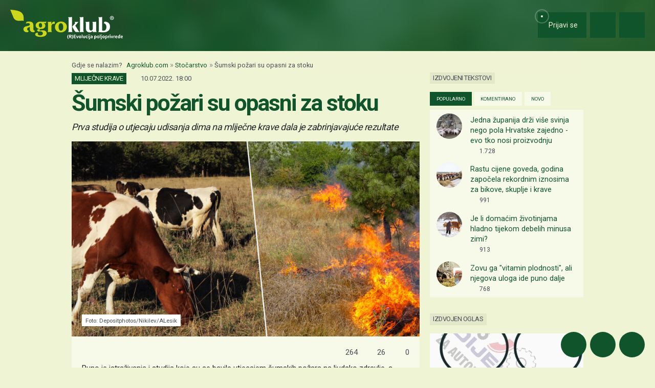

--- FILE ---
content_type: text/html; charset=utf-8
request_url: https://www.google.com/recaptcha/api2/aframe
body_size: 154
content:
<!DOCTYPE HTML><html><head><meta http-equiv="content-type" content="text/html; charset=UTF-8"></head><body><script nonce="3VyGDIv-AO24iLkFiRXUxg">/** Anti-fraud and anti-abuse applications only. See google.com/recaptcha */ try{var clients={'sodar':'https://pagead2.googlesyndication.com/pagead/sodar?'};window.addEventListener("message",function(a){try{if(a.source===window.parent){var b=JSON.parse(a.data);var c=clients[b['id']];if(c){var d=document.createElement('img');d.src=c+b['params']+'&rc='+(localStorage.getItem("rc::a")?sessionStorage.getItem("rc::b"):"");window.document.body.appendChild(d);sessionStorage.setItem("rc::e",parseInt(sessionStorage.getItem("rc::e")||0)+1);localStorage.setItem("rc::h",'1769058428701');}}}catch(b){}});window.parent.postMessage("_grecaptcha_ready", "*");}catch(b){}</script></body></html>

--- FILE ---
content_type: text/javascript
request_url: https://cdn.agroklub.com/js/pages/commentEdit.min.js?id=db0675a6c5337d669eb349e1a9719de6
body_size: -36
content:
$((function(){$("body").on("click",".btn-comment-edit-action",(function(){var t=$(this).data("id");$("#comment-vote-"+t).hide(),$("#comment-options-"+t).hide(),$("#card-comment-"+t).hide(),$("#form-group-comment-"+t).show(),$("#btn-comment-edit-action-"+t).hide(),$("#btn-comment-edit-save-"+t).show(),$("#btn-comment-edit-cancel-"+t).show(),autosize.update($("#textarea-comment-"+t)),$.fn.masonry&&$("#masonry-social-posts").masonry()})),$("body").on("click",".btn-comment-edit-cancel",(function(){var t=$(this).data("id");$("#comment-vote-"+t).show(),$("#comment-options-"+t).show(),$("#card-comment-"+t).show(),$("#form-group-comment-"+t).hide(),$("#btn-comment-edit-save-"+t).hide(),$("#btn-comment-edit-cancel-"+t).hide(),$("#btn-comment-edit-action-"+t).show(),$.fn.masonry&&$("#masonry-social-posts").masonry()})),$("body").on("click",".btn-comment-edit-save",(function(t){t.preventDefault();var o=$(this).data("id");$.ajax({type:"POST",url:"/"+Lang.get("routes.comment_edit")+o+"/",data:{comment:$("#textarea-comment-"+o).val()},id:o,dataType:"JSON",success:function(t){$("#card-comment-"+o).html(t.comment),$("#card-comment-"+o).show(),$("#comment-vote-"+o).show(),$("#comment-options-"+o).show(),$("#current-comment-"+o).show(),$("#form-group-comment-"+o).hide(),$("#btn-comment-edit-save-"+o).hide(),$("#btn-comment-edit-cancel-"+o).hide(),$("#btn-comment-edit-action-"+o).show(),$.fn.masonry&&$("#masonry-social-posts").masonry(),emoticonizePosts()}})}))}));
